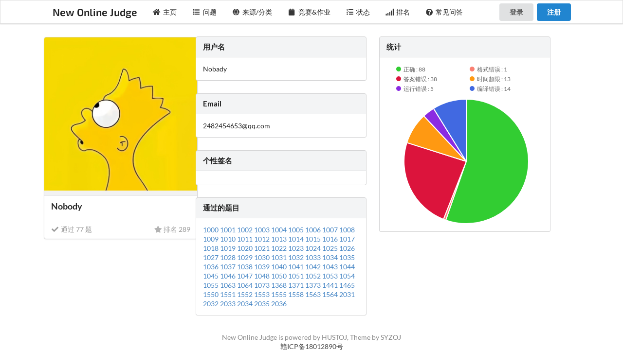

--- FILE ---
content_type: text/html; charset=UTF-8
request_url: http://oj.ecustacm.cn/userinfo.php?user=Nobady
body_size: 4352
content:

<!DOCTYPE html>
<html lang="cn" style="position: fixed; width: 100%; overflow: hidden; ">

<head>
    <meta charset="utf-8">
    <meta content="IE=edge" http-equiv="X-UA-Compatible">
    <meta name="viewport" content="width=1200">
    <title>用户信息 - New Online Judge</title>
    <link rel="stylesheet" href="template/syzoj/css/style.css">
<link rel="stylesheet" href="template/syzoj/css/tomorrow.css">
<link rel="stylesheet" href="template/syzoj/css/semantic.min.css">
<link rel="stylesheet" href="template/syzoj/css/katex.min.css">
<script defer src="template/syzoj/css/katex.js"></script>
<script>
var katex_config = {
	delimiters: 
	[
		{left: "$$", right: "$$", display: true},
  		{left: "$", right: "$", display: false}
	]
};
</script>
<script defer src="template/syzoj/css/auto-render.min.js" onload="renderMathInElement(document.body, katex_config)"></script>
<link href="template/syzoj/css/morris.min.css" rel="stylesheet">
<link href="template/syzoj/css/FiraMono.css" rel="stylesheet">
<link href="template/syzoj/css/latin.css" rel="stylesheet">
<link href="template/syzoj/css/latin-ext.css" rel="stylesheet">
<link href="template/syzoj/css/Exo.css" rel="stylesheet">
    <script src="/include/jquery-latest.js"></script>
</head>

<body style="position: relative; margin-top: 49px; height: calc(100% - 49px); overflow-y: overlay; ">
    <div class="ui fixed borderless menu" style="position: fixed; height: 49px; ">
        <div class="ui container">
            <a class="header item" href="/"><span
                    style="font-family: 'Exo 2'; font-size: 1.5em; font-weight: 600; ">New Online Judge</span></a>
	    <a class="item " href="/"><i class="home icon"></i> 主页</a>
            <a class="item "
                href="problemset.php"><i class="list icon"></i>问题 </a>
            <a class="item "
                href="category.php"><i class="globe icon"></i>来源/分类</a>
            <a class="item " href="contest.php" ><i
                    class="calendar icon"></i> 竞赛&作业</a>
            <a class="item " href="status.php"><i
                    class="tasks icon"></i>状态</a>
            <a class="item "
                href="ranklist.php"><i class="signal icon"></i> 排名</a>
            <!--<a class="item " href="/discussion/global"><i class="comments icon"></i> 讨论</a>-->
            <a class="item " href="faqs.php"><i
                    class="help circle icon"></i> 常见问答</a>

                                      <div class="right menu">
                

                <div class="item">
                    <a class="ui button" style="margin-right: 0.5em; " href="loginpage.php">
                       登录 
                    </a>
                                        <a class="ui primary button" href="registerpage.php">
                       注册 
                    </a>
                                    </div>
                            </div>
        </div>
    </div>
    <div style="margin-top: 28px; ">
        <div class="ui main container">
<style>
#avatar_container:before {
    content: "";
    display: block;
    padding-top: 100%;
}
</style>
<div class="padding">
<div class="ui grid">
    <div class="row">
        <div class="five wide column">
            <div class="ui card" style="width: 100%; " id="user_card">
                <div class="blurring dimmable image" id="avatar_container" style="height:325px">
                    		
                    <img style="margin-top: -100%; " src="https://q1.qlogo.cn/g?b=qq&nk=2482454653&s=5">
                </div>
                <div class="content">
                    <div class="header">Nobody</div>
                    <div class="meta">
                        <a class="group"></a>
                    </div>
                </div>
                <div class="extra content">
                    <a><i class="check icon"></i>通过 77 题</a>
                    <a style="float: right; "><i class="star icon"></i>排名 289</a>
                </div>
            </div>

        </div>
        <div class="eleven wide column">
            <div class="ui grid">
                <div class="row">
                    <div class="sixteen wide column">
                        <div class="ui grid">
                            <div class="eight wide column">
                                <div class="ui grid">
                                    <div class="row">
                                        <div class="column">
                                           <h4 class="ui top attached block header">用户名</h4>
                                           <div class="ui bottom attached segment">Nobady</div>
                                        </div>
                                    </div>
                                      <div class="row">
                                          <div class="column">
                                              <h4 class="ui top attached block header">Email</h4>
                                              <div class="ui bottom attached segment" class="font-content">2482454653@qq.com</div>
                                          </div>
                                      </div>
                                    <div class="row">
                                        <div class="column">
                                            <h4 class="ui top attached block header">个性签名</h4>
                                            
                                            <div class="ui bottom attached segment" class="font-content"></div>
                                        </div>
                                    </div>
                                    <!-- <div class="row">
                                        <div class="column">
                                            <h4 class="ui top attached block header">注册于</h4>
                                            <div class="ui bottom attached segment" class="font-content">
                                                <%= syzoj.utils.formatDate(show_user.register_time) %>
                                            </div>
                                        </div>
                                    </div> -->
                                    <div class="row">
                                        <div class="column">
                                            <h4 class="ui top attached block header">通过的题目</h4>
                                            <div class="ui bottom attached segment">
                                                <script language='javascript'>
                                                  function p(id,c){
                                                    document.write("<a href=problem.php?id="+id+">"+id+" </a>");
                                                  }
                                                  p(1000,1);p(1001,1);p(1002,1);p(1003,1);p(1004,1);p(1005,1);p(1006,1);p(1007,1);p(1008,1);p(1009,1);p(1010,1);p(1011,1);p(1012,1);p(1013,1);p(1014,1);p(1015,1);p(1016,1);p(1017,1);p(1018,1);p(1019,1);p(1020,1);p(1021,1);p(1022,1);p(1023,1);p(1024,1);p(1025,1);p(1026,1);p(1027,1);p(1028,1);p(1029,2);p(1030,1);p(1031,1);p(1032,1);p(1033,1);p(1034,1);p(1035,1);p(1036,1);p(1037,2);p(1038,1);p(1039,2);p(1040,1);p(1041,1);p(1042,1);p(1043,1);p(1044,1);p(1045,1);p(1046,2);p(1047,1);p(1048,1);p(1050,2);p(1051,1);p(1052,1);p(1053,1);p(1054,2);p(1055,1);p(1063,1);p(1064,1);p(1073,1);p(1368,1);p(1371,1);p(1373,1);p(1441,1);p(1465,1);p(1550,2);p(1551,1);p(1552,2);p(1553,1);p(1555,2);p(1558,1);p(1563,1);p(1564,2);p(2031,2);p(2032,1);p(2033,1);p(2034,1);p(2035,1);p(2036,1);                                                </script>
                                            </div>
                                        </div>
                                    </div>
                                </div>
                            </div>
                            <div class="eight wide column">
                                <div class="ui grid">
                                  <div class="row">
                                      <div class="column">
                                          <h4 class="ui top attached block header">统计</h4>
                                          <div class="ui bottom attached segment">
                                            <div id="pie_chart_legend"></div>
                                            <div style="width: 260px; height: 260px; margin-left: 33.5px; "><canvas style="width: 260px; height: 260px; " id="pie_chart"></canvas></div>
                                          </div>
                                      </div>
                                  </div>
                                </div>
                            </div>
                        </div>
                    </div>

                </div>

                <!-- <div class="row">
                    <div class="column">
                        <h4 class="ui top attached block header">帖子</h4>
                        <div class="ui bottom attached <% if (!show_user.articles.length) { %>center aligned <% } %>segment">
													  <% if (!show_user.articles.length) { %>该用户从未发表帖子<% } else { %>
                            <table class="ui very basic table">
                                <thead>
                                    <tr>
                                        <th>标题</th>
                                        <th>时间</th>
                                    </tr>
                                </thead>
                                <tbody>
                                    <% for (let article of show_user.articles) { %>
                                    <tr>
																			  <td><a href="<%= syzoj.utils.makeUrl(['article', article.id]) %>"><%= article.title %></a></td>
                                        <td><%= syzoj.utils.formatDate(article.public_time) %></td>
                                    </tr>
                                    <% } %>
                                </tbody>
                            </table>
													  <% } %>
                        </div>
                    </div>
                </div> -->
                <!-- <div class="row">
                    <div class="column">
                        <h4 class="ui top attached block header">比赛</h4>
                        <div class="ui bottom attached segment">
                            <table class="ui very basic table">
                                <thead>
                                    <tr>
                                        <th>比赛</th>
                                        <th>名次</th>
                                        <th>积分</th>
                                    </tr>
                                </thead>
                                <tbody>
                                    <% for (const history of ratingHistories) { %>
                                    <tr>
                                        <td><%= history.contestName %></td>
                                        <td><%= history.rank != null ? history.rank + " / " + history.participants : '' %></td>
                                        <td><%= history.value %> 
                                            <% if(history.delta != null) { %> 
                                                <span class="<%= history.delta >= 0 ? 'rating_up' : 'rating_down' %>">
                                                (<%= (history.delta < 0 ? '' : '+') + history.delta %>)
                                            <% } %>
                                        </td>
                                    </tr>
                                    <% } %>
                                </tbody>
                            </table>
                        </div>
                    </div>
                </div> -->
            </div>
        </div>
    </div>
</div>
</div>
<script>
$(function () {
  $('#user_card .image').dimmer({
    on: 'hover'
  });


  var pie = new Chart(document.getElementById('pie_chart').getContext('2d'), {
    aspectRatio: 1,
    type: 'pie',
    data: {
      datasets: [
        {
          data: [
            88,
1,
38,
13,
5,
14,
          ],
          backgroundColor: [
            "#32CD32",
            "#FA8072",
            "#DC143C",
            "#FF9912",
            "#8A2BE2",
            "#4169E1",
            "#DB7093",
            "#082E54",
            "#FFFF00",
          ]
        }
      ],
      labels: [
        "正确",
"格式错误",
"答案错误",
"时间超限",
"运行错误",
"编译错误",
      ]
    },
    options: {
      responsive: true,
      legend: {
        display: false
      },
      legendCallback: function (chart) {
  			var text = [];
  			text.push('<ul style="list-style: none; padding-left: 20px; margin-top: 0; " class="' + chart.id + '-legend">');

  			var data = chart.data;
  			var datasets = data.datasets;
  			var labels = data.labels;

  			if (datasets.length) {
  				for (var i = 0; i < datasets[0].data.length; ++i) {
  					text.push('<li style="font-size: 12px; width: 50%; display: inline-block; color: #666; "><span style="width: 10px; height: 10px; display: inline-block; border-radius: 50%; margin-right: 5px; background-color: ' + datasets[0].backgroundColor[i] + '; "></span>');
  					if (labels[i]) {
  						text.push(labels[i]);
						text.push(' : ' + datasets[0].data[i]);
  					}
  					text.push('</li>');
  				}
  			}

  			text.push('</ul>');
  			return text.join('');
  		}
    },
  });

  document.getElementById('pie_chart_legend').innerHTML = pie.generateLegend();
});
</script>

</div>
</div>
<script src="template/syzoj/css/semantic.min.js"></script>
<script src="template/syzoj/css/Chart.min.js"></script>
<footer>
    <style>
    .footer {
        line-height: 1.4285em;
        font-family: "Lato", "Noto Sans CJK SC", "Source Han Sans SC", "PingFang SC", "Hiragino Sans GB", "Microsoft Yahei", "WenQuanYi Micro Hei", "Droid Sans Fallback", "sans-serif";
        box-sizing: inherit;
        padding: 0 !important;
        border: none !important;
        color: #888;
        font-size: 1rem;
        margin: 35px 0 14px !important;
        position: relative;
        width: 100%;
        bottom: 0;
        background: none transparent;
        border-radius: 0;
        box-shadow: none;
    }
    </style>
    <div class="footer">
        <div class="ui center aligned container">
            <div>New Online Judge is powered by <a style="color: inherit !important;" class=" " title="GitHub"
                    target="_blank" rel="noreferrer noopener" href="https://github.com/zhblue/hustoj">HUSTOJ</a>, Theme
                by <a style="color: inherit !important;" href="https://github.com/syzoj">SYZOJ</a></div>
	 <!--   <div> Running on <a href='https://debian.org' target='_blank'>Debian11</a> / <a href='https://www.loongson.cn' target='_blank'>Loongson 3A3000</a> </div> -->	
                        <div>
                <a href="https://beian.miit.gov.cn/" style="text-decoration: none; color: #444444;"
                    target="_blank">赣ICP备18012890号</a>
            </div>
                    </div>
    </div>
    </div>

</footer>
</body>

</html>
<!--not cached-->



--- FILE ---
content_type: text/css
request_url: http://oj.ecustacm.cn/template/syzoj/css/style.css
body_size: 6047
content:
@import url('../../bs3/bootstrap.min.css');
.ui.header,
.ui.button,
.ui.input input,
.ui.menu,
.ui.form input:not([type]),
.ui.form input[type="date"],
.ui.form input[type="datetime-local"],
.ui.form input[type="email"],
.ui.form input[type="file"],
.ui.form input[type="number"],
.ui.form input[type="password"],
.ui.form input[type="search"],
.ui.form input[type="tel"],
.ui.form input[type="text"],
.ui.form input[type="time"],
.ui.form input[type="url"],
h1,
h2,
h3,
h4,
h5,
body {
  font-family: Lato, -apple-system, "PingFang SC",
    /* Apple */ "Source Han Sans SC", "Noto Sans CJK SC",
    /* Google */ "Microsoft Yahei", "Lantinghei SC", "Hiragino Sans GB",
    "Microsoft Sans Serif", /* M$ */ "WenQuanYi Micro Hei",
    /* *nix */ sans-serif;
}

a.black-link {
  color: #000;
}

a.black-link:hover {
  color: #4183c4;
}

.font-content {
  font-family: "Open Sans", "Source Han Sans SC", "Noto Sans CJK SC",
    "PingFang SC", "Hiragino Sans GB", "Microsoft Yahei", sans-serif;
}

.markdown-edit {
  font-family: "Fira Mono", "Noto Sans CJK SC", "PingFang SC",
    "Hiragino Sans GB", "Microsoft Yahei", monospace;
}

.padding {
  padding-left: 1em;
  padding-right: 1em;
}

.ui.segment:first-child {
  margin-top: 0;
}

.ui.segment:last-child {
  margin-bottom: 3px;
}

.hljs {
  background: #fff !important;
}

.ui.footer.segment {
  margin: 2em 0em 0em;
  padding: 1em 0em;
  border: none;
}

th {
  white-space: nowrap;
}

pre {
  tab-size: 4;
  overflow: auto;
}

img {
  max-width: 100%;
}

table.center.aligned ul,
table.center.aligned ol {
  display: inline-block;
  text-align: left;
}

body > .ui.page.dimmer {
  position: fixed !important;
}

:not(.status_detail).status.success,
.title:hover .status_detail.status.success,
.title.active .status_detail.status.success,
:not(.status_detail).status.submitted,
.title:hover .status_detail.status.submitted,
.title.active .status_detail.status.submitted,
:not(.status_detail).status.accepted,
.title:hover .status_detail.status.accepted,
.title.active .status_detail.status.accepted {
  color: forestgreen;
}

:not(.status_detail).status.wrong_answer,
.title:hover .status_detail.status.wrong_answer,
.title.active .status_detail.status.wrong_answer {
  color: red;
}

:not(.status_detail).status.invalid_interaction,
.title:hover .status_detail.status.invalid_interaction,
.title.active .status_detail.status.invalid_interaction,
:not(.status_detail).status.runtime_error,
.title:hover .status_detail.status.runtime_error,
.title.active .status_detail.status.runtime_error,
:not(.status_detail).status.file_error,
.title:hover .status_detail.status.file_error,
.title.active .status_detail.status.file_error {
  color: darkorchid;
}

:not(.status_detail).status.memory_limit_exceeded,
.title:hover .status_detail.status.memory_limit_exceeded,
.title.active .status_detail.status.memory_limit_exceeded,
:not(.status_detail).status.time_limit_exceeded,
.title:hover .status_detail.status.time_limit_exceeded,
.title.active .status_detail.status.time_limit_exceeded,
:not(.status_detail).status.output_limit_exceeded,
.title:hover .status_detail.status.output_limit_exceeded,
.title.active .status_detail.status.output_limit_exceeded {
  color: sandybrown;
}

:not(.status_detail).status.waiting,
.title:hover .status_detail.status.waiting,
.title.active .status_detail.status.waiting,
:not(.status_detail).status.system_error {
  color: grey;
}

:not(.status_detail).status.running,
.title:hover .status_detail.status.running,
.title.active .status_detail.status.running {
  color: #6cf;
}

:not(.status_detail).status.partially_correct,
.title:hover .status_detail.status.partially_correct,
.title.active .status_detail.status.partially_correct {
  color: #01bab2;
}

:not(.status_detail).status.judgement_failed,
.title:hover .status_detail.status.judgement_failed,
.title.active .status_detail.status.judgement_failed {
  color: #ff5722;
}

:not(.status_detail).status.skipped,
.title:hover .status_detail.status.skipped,
.title.active .status_detail.status.skipped {
  color: #78909c;
}

:not(.status_detail).status.compiling {
  color: #00b5ad;
}

:not(.status_detail).status.no_testdata {
  color: brown;
}

:not(.status_detail).status.compile_error {
  color: rgb(0, 68, 136);
}

/* score color */
.score_0 {
  color: red;
}

.score_1 {
  color: #ff4b00;
}

.score_2 {
  color: #ff6200;
}

.score_3 {
  color: #ffa900;
}

.score_4 {
  color: #ffd800;
}

.score_5 {
  color: #c8ff00;
}

.score_6 {
  color: #a5ff00;
}

.score_7 {
  color: #52ff00;
}

.score_8 {
  color: #41f741;
}

.score_9 {
  color: #34d034;
}

.score_10 {
  color: forestgreen;
}

.score {
  text-shadow: 0 0 0.1px;
}

.rating_up {
  color: #dd4b39;
}

.rating_down {
  color: #3d9400;
}

/* code tag */
:not(pre) > code {
  background-color: rgba(0, 0, 0, 0.08);
  border-radius: 3px;
  display: inline-block;
  font-size: 0.9em;
  font-weight: bold;
  padding: 1px 6px;
  vertical-align: baseline;
  color: #444;
  margin-top: 2px;
}

code {
  font-family: "Consolas", "Ubuntu Mono", "Fira Mono", "Monaco", "Menlo", "source-code-pro", monospace !important;
}

/* Animated spinner */
@keyframes spinner-icon-rotate {
  0% {
    transform: rotate(0deg);
  }
  100% {
    transform: rotate(360deg);
  }
}

.spinner.icon:before {
  animation: spinner-icon-rotate 3s linear infinite;
  display: block;
}

::-webkit-scrollbar {
  -webkit-appearance: none;
  width: 10px;
  height: 10px;
}

::-webkit-scrollbar-track {
  background: rgba(0, 0, 0, 0.1);
  border-radius: 0px;
}

::-webkit-scrollbar-thumb {
  cursor: pointer;
  border-radius: 5px;
  background: rgba(0, 0, 0, 0.25);
  -webkit-transition: color 0.2s ease;
  transition: color 0.2s ease;
}

::-webkit-scrollbar-thumb:window-inactive {
  background: rgba(0, 0, 0, 0.15);
}

::-webkit-scrollbar-thumb:hover {
  background: rgba(128, 135, 139, 0.8);
}

.ui.top.attached.block.header i.icon {
  font-size: 1em;
  vertical-align: initial;
}

.ui.selection.dropdown .menu > .item {
  padding-left: 0.8rem !important;
  padding-right: 0 !important;
}


--- FILE ---
content_type: text/css
request_url: http://oj.ecustacm.cn/template/syzoj/css/FiraMono.css
body_size: 185
content:
@font-face {
  font-family: 'Fira Mono';
  font-style: normal;
  font-weight: 400;
  src: url(https://gstatic.loli.net/s/firamono/v9/N0bX2SlFPv1weGeLZDtgJv7X.ttf) format('truetype');
}
